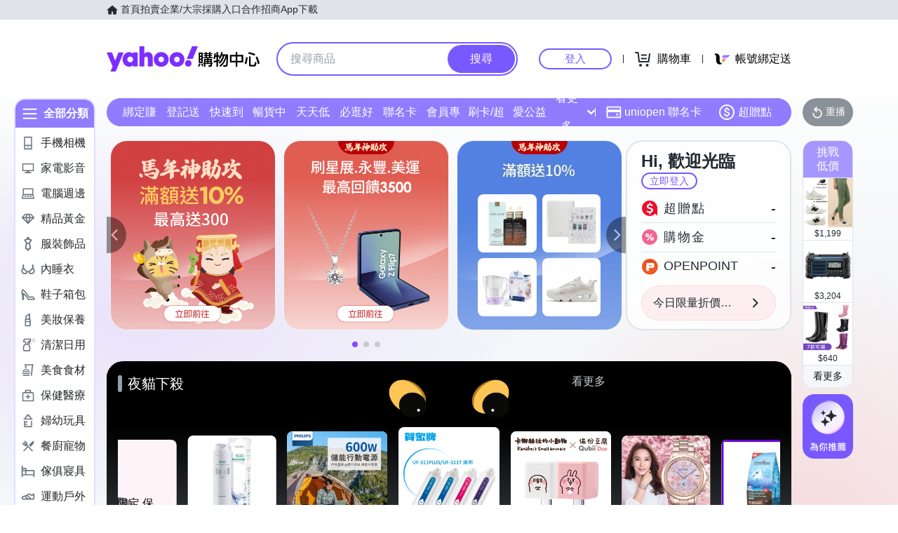

--- FILE ---
content_type: application/javascript; charset=utf-8
request_url: https://bw.scupio.com/ssp/initid.aspx?mode=L&cb=0.17965794190072804&mid=0
body_size: 248
content:
cb({'id':'CRL20260123045453250359'});